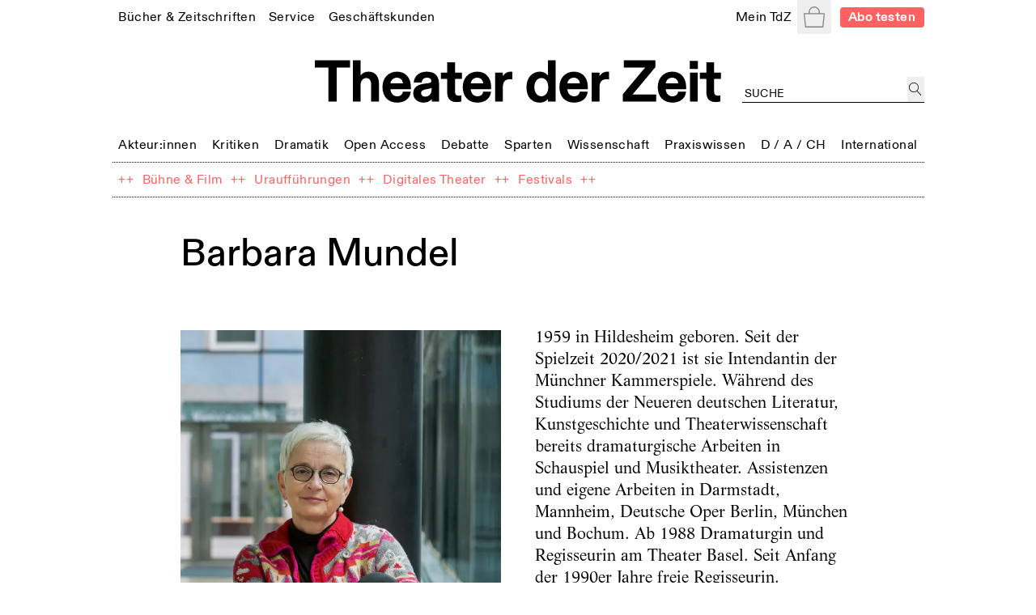

--- FILE ---
content_type: application/javascript; charset=UTF-8
request_url: https://tdz.de/_next/static/chunks/356-f8cc370e47b85844.js
body_size: 6526
content:
(self.webpackChunk_N_E=self.webpackChunk_N_E||[]).push([[356],{41609:function(e,t,n){var r=n(280),i=n(64160),s=n(35694),a=n(1469),l=n(98612),o=n(44144),u=n(25726),c=n(36719),d=Object.prototype.hasOwnProperty;e.exports=function(e){if(null==e)return!0;if(l(e)&&(a(e)||"string"==typeof e||"function"==typeof e.splice||o(e)||c(e)||s(e)))return!e.length;var t=i(e);if("[object Map]"==t||"[object Set]"==t)return!e.size;if(u(e))return!r(e).length;for(var n in e)if(d.call(e,n))return!1;return!0}},24738:function(e,t,n){"use strict";n.d(t,{g:function(){return s},v:function(){return i}});var r=n(23263);function i(e){return[null==e?void 0:e.firstName,null==e?void 0:e.lastName].filter(r.y).join(" ")}function s(e){var t;return e||(e={}),{gender:e.gender,firstName:e.firstName||"",lastName:e.lastName||"",company:e.company||"",street:e.street||"",streetNumber:e.streetNumber||"",supplement:e.supplement||"",zip:e.zip||"",city:e.city||"",country:(null===(t=e.country)||void 0===t?void 0:t.name)||""}}},77959:function(e,t,n){"use strict";n.d(t,{K:function(){return l}});var r=n(85893),i=n(44012),s=n(84416),a=n(84839);function l(e){let{errorMessage:t,nullOnloading:n=!1,tinyLoading:l,skipOnData:o}=arguments.length>1&&void 0!==arguments[1]?arguments[1]:{},{error:u,loading:c,data:d,called:p}=e;return(!o||!d)&&(u?(console.error(u),t||(t=(0,r.jsx)(i.Z,{id:"graphql.error.default-message",defaultMessage:"Netzwerkfehler. Die Daten konnten nicht geladen werden."})),(0,r.jsx)(s.B,{children:t})):(!1===p||!!c)&&(n?null:(0,r.jsx)(a.p,{big:!l})))}},35245:function(e,t,n){"use strict";function r(e){return{...e,gender:e.gender||null,country:e.country||null}}function i(e){var t;return e||(e={}),{gender:e.gender||"",firstName:e.firstName||"",lastName:e.lastName||"",company:e.company||"",street:e.street||"",streetNumber:e.streetNumber||"",supplement:e.supplement||"",zip:e.zip||"",city:e.city||"",country:(null===(t=e.country)||void 0===t?void 0:t.id)||""}}function s(e){return e||(e={}),{gender:e.gender||"",firstName:e.firstName||"",lastName:e.lastName||"",company:e.company||"",street:e.street||"",streetNumber:e.streetNumber||"",supplement:e.supplement||"",zip:e.zip||"",city:e.city||"",country:e.country||""}}function a(e,t){return{...s(e),country:(null==e?void 0:e.country)?t[e.country]:""}}function l(e){return e||(e={}),{email:e.email||"",phone:e.phone||""}}function o(e){var t;return!e||(t=i(),!!e&&!!t&&e.gender===t.gender&&e.firstName===t.firstName&&e.lastName===t.lastName&&e.company===t.company&&e.street===t.street&&e.streetNumber===t.streetNumber&&e.supplement===t.supplement&&e.zip===t.zip&&e.city===t.city&&e.country===t.country)}function u(e){return!e||o(i(e))}n.d(t,{$8:function(){return o},Cy:function(){return i},KK:function(){return a},Ks:function(){return s},W1:function(){return l},dg:function(){return u},l3:function(){return r}})},19979:function(e,t,n){"use strict";n.d(t,{k:function(){return i},t:function(){return T}});var r,i,s=n(82729),a=n(85893),l=n(90512);n(67294);var o=n(86896),u=n(44012),c=n(25979),d=n(23263),p=n(15944),m=n(80913),f=n(66627),h=n.n(f),g=n(42444);let v=e=>{let{className:t}=e;return(0,a.jsx)("svg",{role:"img",xmlns:"http://www.w3.org/2000/svg",viewBox:"0 0 900 900",className:t||"fill-current",children:(0,a.jsx)("path",{d:"M287.14,774.72a40.76,40.76,0,0,1-28.73-11.85L14.87,519.34a40.64,40.64,0,0,1,57.48-57.48L287.14,676.74,826.65,137.15a40.64,40.64,0,1,1,57.48,57.47L315.88,762.87A40.78,40.78,0,0,1,287.14,774.72Z"})})},b=e=>{let{className:t}=e;return(0,a.jsx)("svg",{role:"img",xmlns:"http://www.w3.org/2000/svg",viewBox:"0 0 900 900",className:t||"fill-current",children:(0,a.jsx)("path",{d:"M766.51,131.53C681.68,46.7,569,0,449,0S216.32,46.7,131.49,131.53,0,329.05,0,449,46.7,681.68,131.49,766.51,329.05,898,449,898s232.68-46.7,317.51-131.49S898,569,898,449,851.3,216.32,766.51,131.53ZM449,850.74C227.48,850.74,47.26,670.52,47.26,449S227.48,47.26,449,47.26,850.74,227.48,850.74,449,670.52,850.74,449,850.74Zm-2.64-573.48c32.52,0,59-23.45,59-52.94s-26.46-53.69-59-53.69-60.5,24.2-60.5,53.69S413.84,277.26,446.36,277.26ZM496.27,669V351.37H473.58L350.32,377.08v21.17l13.61,7.56c20.42,10.59,27.23,14.37,27.23,32.52V669c0,9.83-3.79,11.35-24.2,18.15l-17.4,5.3V715.1H537.1V692.42l-17.39-5.3C500.05,680.32,496.27,678.8,496.27,669Z"})})},x=e=>{let{id:t,title:n,description:r,isActive:i}=e,s=(0,o.Z)();return(0,a.jsxs)("div",{className:(0,l.Z)("flex flex-nowrap",!i&&"text-gray","text-sm"),children:[i&&(0,a.jsx)("span",{className:"mr-2 h-3.5 w-3.5 text-neonGreen",children:(0,a.jsx)(v,{})}),!i&&(0,a.jsx)("span",{className:"mr-2 h-3.5 w-3.5",children:"—"}),(0,a.jsxs)("p",{className:"mb-2 flex-1",children:[(0,a.jsx)("span",{className:"mr-2",children:n}),r&&(0,a.jsx)("button",{className:"relative top-0.5 inline h-3 w-3 text-gray",type:"button","data-tooltip-content":r,"data-tooltip-id":"feature-".concat(t),"aria-label":s.formatMessage({id:"subscription.feature-info-button.aria-label",defaultMessage:"Weitere Infos"}),children:(0,a.jsx)(b,{})})]}),r&&(0,a.jsx)(g.u,{id:"feature-".concat(t),place:"right",variant:"light",className:"z-10 max-w-[320px] rounded-none border bg-white p-2 font-normal text-black",classNameArrow:"hidden",openOnClick:!0})]})};var N=n(26569);function y(){let e=(0,s._)(["flex flex-col flex-1 items-stretch justify-end pt-6 pb-8 px-4 min-w-[280px] max-w-[50%]"]);return y=function(){return e},e}function M(){let e=(0,s._)(["bg-neonGreenLight"]);return M=function(){return e},e}function A(){let e=(0,s._)(["bg-lightGreen"]);return A=function(){return e},e}function j(){let e=(0,s._)(["border border-neonGreen"]);return j=function(){return e},e}(r=i||(i={})).Select="select",r.MyAbo="myAbo",r.Upgrade="upgrade";let T=e=>{let{id:t,plans:n,displayVariant:r,title:i,subtitle:s,subscriptionPrice:f,showPricePerMonth:g,subscriptionFeatures:v,activeFeaturesIDs:b,onSelect:T,className:O,hasTrial:w,featuresOnly:I}=e,R=(0,o.Z)(),S={[c.vY2.STREAMING]:[],[c.vY2.DOWNLOADS]:[],[c.vY2.PRINT]:[],[c.vY2.OTHER]:[]};for(let e of v){let t=null==b?void 0:b.includes(e.id);e.variant===c.vY2.DOWNLOADS&&S[c.vY2.DOWNLOADS].push({...e,isActive:t||I}),e.variant===c.vY2.STREAMING&&S[c.vY2.STREAMING].push({...e,isActive:t||I}),e.variant===c.vY2.PRINT&&S[c.vY2.PRINT].push({...e,isActive:t||I}),e.variant!==c.vY2.OTHER&&e.variant||S[c.vY2.OTHER].push({...e,isActive:t||I})}let P=(S.DOWNLOADS.length>0?1:0)+(S.STREAMING.length>0?1:0)+(S.PRINT.length>0?1:0)+(S.OTHER.length>0?1:0)>1;return(0,a.jsxs)("article",{className:(0,l.Z)(function(e){let{displayVariant:t}=e,n=[(0,p.tw)(y()),"myAbo"===t?(0,p.tw)(M()):(0,p.tw)(A())];return"myAbo"===t&&n.push((0,p.tw)(j())),n.filter(d.y).join(" ")}({displayVariant:r}),O,I&&"!pb-0"),children:[!I&&(0,a.jsxs)("header",{className:(0,l.Z)(h().header,"mb-6 flex flex-1 flex-col items-stretch text-center"),children:[(0,a.jsxs)("section",{className:(0,l.Z)(h().headline,"flex-1"),children:[(0,a.jsx)("h3",{className:"m-0 font-medium typo-base-sans",children:"myAbo"===r?R.formatMessage({id:"account.labels.my-subscription",defaultMessage:"Mein Abo"}):"upgrade"===r?R.formatMessage({id:"account.labels.upgrade-option",defaultMessage:"Upgrade-Option"}):i}),s&&(0,a.jsx)("p",{className:"m-0 pt-2 typo-base",children:s})]}),(0,a.jsx)("p",{className:"m-0 border-b border-dotted pb-2 pt-2",children:"myAbo"===r||"upgrade"===r?(0,a.jsx)("span",{className:(0,l.Z)(h().headline,"!m-0 !border-0 !p-0"),children:i}):(0,a.jsx)(N.Y,{subscriptionPrice:f,showPricePerMonth:g})})]}),(0,a.jsxs)("section",{children:[S.STREAMING.length>0&&(0,a.jsxs)("div",{className:h().featureBlock,children:[P&&(0,a.jsx)("h4",{className:h().headlineBase,children:(0,a.jsx)(u.Z,{id:"subscriptions.feature-section.read-online",defaultMessage:"Online lesen"})}),S.STREAMING.map(e=>(0,a.jsx)(x,{...e},e.id))]}),S.DOWNLOADS.length>0&&(0,a.jsxs)("div",{className:h().featureBlock,children:[P&&(0,a.jsx)("h4",{className:h().headlineBase,children:(0,a.jsx)(u.Z,{id:"subscriptions.feature-section.downloads",defaultMessage:"PDF-Downloads"})}),S.DOWNLOADS.map(e=>(0,a.jsx)(x,{...e},e.id))]}),S.PRINT.length>0&&(0,a.jsxs)("div",{className:h().featureBlock,children:[P&&(0,a.jsx)("h4",{className:h().headlineBase,children:(0,a.jsx)(u.Z,{id:"subscriptions.feature-section.print",defaultMessage:"Print & Versand"})}),S.PRINT.map(e=>(0,a.jsx)(x,{...e},e.id))]}),S.OTHER.length>0&&(0,a.jsxs)("div",{className:h().featureBlock,children:[P&&(0,a.jsx)("h4",{className:h().headlineBase,children:(0,a.jsx)(u.Z,{id:"subscriptions.feature-section.other",defaultMessage:"Sonstiges"})}),S.OTHER.map(e=>(0,a.jsx)(x,{...e},e.id))]})]}),T&&(0,a.jsx)(m.QL,{label:"upgrade"===r?R.formatMessage({id:"subscription.labels.upgrade-now",defaultMessage:"Jetzt upgraden und zus\xe4tzlich 10% sparen!"}):w?R.formatMessage({id:"subscription.labels.try-out-now",defaultMessage:"30 Tage testen f\xfcr 1 €"}):R.formatMessage({id:"subscription.labels.order-now",defaultMessage:"Jetzt bestellen"}),variant:"upgrade"===r?"none":"green",isWrapText:!0,onClick:()=>T({id:t,plans:n}),className:"max-w-[15rem]"})]})}},43909:function(e,t,n){"use strict";n.d(t,{U:function(){return x},i:function(){return i}});var r,i,s=n(82729),a=n(85893),l=n(90512);n(67294);var o=n(86896),u=n(44012),c=n(90859),d=n(15944),p=n(80913),m=n(66627),f=n.n(m),h=n(26569);function g(){let e=(0,s._)(["bg-lightGreen text-center px-4 py-6"]);return g=function(){return e},e}function v(){let e=(0,s._)([""]);return v=function(){return e},e}(r=i||(i={})).Box="box",r.Transparent="transparent";let b={box:(0,d.tw)(g()),transparent:(0,d.tw)(v())},x=e=>{let{plan:t,title:n,subscriptionPrice:r,showPricePerMonth:i,cancellationPeriod:s,trialPeriod:d,paymentInterval:m,paymentIntervalPrice:g,conditions:v,onSelect:x,className:N,disabled:y,buttonLabel:M,variant:A="box"}=e,j=(0,o.Z)();return(0,a.jsxs)("article",{className:(0,l.Z)("flex min-w-[280px] max-w-[50%] flex-1 flex-col items-stretch justify-end ",b[A],N),children:[(0,a.jsxs)("header",{className:(0,l.Z)(f().header),children:[n&&(0,a.jsx)("h3",{className:f().headline,children:n}),(0,a.jsx)("p",{className:"mb-0 border-b border-dotted py-4",children:(0,a.jsx)(h.Y,{subscriptionPrice:r,showPricePerMonth:i})})]}),d&&(0,a.jsxs)("p",{className:"mb-0 border-b border-dotted py-4",children:[(0,a.jsxs)("span",{className:"font-medium typo-base-sans",children:[(0,a.jsx)(u.Z,{id:"subscription.test-period",defaultMessage:"Unverbindlich testen f\xfcr"})," ",(0,c.Rc)(100,j)]}),(0,a.jsx)("br",{}),(0,c.$Z)(d,j)]}),s&&s.value>0&&(0,a.jsxs)("p",{className:"mb-0 border-b border-dotted py-4",children:[(0,a.jsx)(u.Z,{id:"subscription.plan.cancelation-period",defaultMessage:"Vertragslaufzeit"}),": ",(0,c.$Z)(s,j)]}),m&&m.value>0&&(0,a.jsxs)("p",{className:"mb-0 border-b border-dotted py-4",children:[(0,a.jsx)(u.Z,{id:"subscription.plan.payment-interval",defaultMessage:"Zahlungsturnus"}),": ",(0,c.$Z)(m,j),i&&(g||0)>0&&g!==r.pricePerMonth&&(0,a.jsxs)(a.Fragment,{children:[(0,a.jsx)("br",{}),(0,a.jsx)(u.Z,{id:"subscription.plan.payment-per-interval",defaultMessage:"Betrag pro Zahlung"}),": ",(0,c.Rc)(g,j)]})]}),(0,a.jsx)("div",{className:"mt-4 flex-grow",children:v&&v.map(e=>(0,a.jsx)("p",{children:e},e))}),t&&x&&(0,a.jsx)(p.QL,{className:"mb-2 mt-2",label:M||j.formatMessage({id:"subscription-plan.labels.choose",defaultMessage:"ausw\xe4hlen"}),variant:"green",onClick:()=>x(t),disabled:y})]})}},26569:function(e,t,n){"use strict";n.d(t,{Y:function(){return o}});var r=n(85893),i=n(86896),s=n(44012),a=n(90859),l=n(16737);let o=e=>{let{subscriptionPrice:t,showPricePerMonth:n}=e,o=(0,i.Z)(),u=n&&t.period===l.QD.MONTHLY?t.pricePerMonth:t.priceInEuroCents;return 0===u?(0,r.jsx)("span",{className:"typo-base-sans",children:(0,r.jsx)(s.Z,{id:"price-label.free",defaultMessage:"kostenlos"})}):(0,r.jsxs)(r.Fragment,{children:[t.isLowestPrice&&o.formatMessage({id:"price-label.starts-at",defaultMessage:"ab"})," ",(0,r.jsx)("span",{className:"typo-base-sans",children:(0,a.Rc)(u,o)}),t.period===l.QD.ONE_TIME&&(0,r.jsxs)(r.Fragment,{children:[" ",o.formatMessage({id:"subscription-price.one-time",defaultMessage:"einmalig"})]}),t.period===l.QD.MONTHLY&&(n||1===t.months?(0,r.jsxs)(r.Fragment,{children:[" / ",o.formatMessage({id:"subscription-price.month",defaultMessage:"Monat"})]}):t.months>1&&(0,r.jsxs)(r.Fragment,{children:[" / ",o.formatMessage({id:"subscription-price.months",defaultMessage:"{num} Monate"},{num:t.months})]}))]})}},16737:function(e,t,n){"use strict";n.d(t,{Fg:function(){return w},GB:function(){return M},N4:function(){return x},OH:function(){return j},QD:function(){return i},R:function(){return O},Ro:function(){return A},TH:function(){return v},WU:function(){return I},Ys:function(){return T},qY:function(){return b},rW:function(){return y},w5:function(){return S},zb:function(){return R}});var r,i,s=n(98436),a=n(10641),l=n(35270),o=n(41609),u=n.n(o),c=n(25979),d=n(8497),p=n(23263),m=n(24738),f=n(35245);function h(e){var t,n,r,i;let s=(null===(t=e.paymentInterval)||void 0===t?void 0:t.type)===c._2V.MONTHS?e.paymentInterval.value:0;return{pricePerMonth:(null===(n=e.paymentInterval)||void 0===n?void 0:n.type)===c._2V.MONTHS&&e.price&&e.paymentInterval.value?Math.round(e.price/e.paymentInterval.value):e.price,priceInEuroCents:e.price,isLowestPrice:!1,months:s,period:(null===(r=e.subscription)||void 0===r?void 0:r.noAutomaticRenewal)?0:(null===(i=e.paymentInterval)||void 0===i?void 0:i.type)===c._2V.MONTHS?1:2}}function g(e){if(!e.plans.length)return{pricePerMonth:0,priceInEuroCents:0,isLowestPrice:!1,period:3,months:0};if(e.plans.length>1){let[t,...n]=e.plans.map(h),r=n.reduce((e,t)=>Math.min(t.months,e),t.months);return n.reduce((e,t)=>{let n=1===e.period&&1===t.period?1:3,i=1===r?e.pricePerMonth<t.pricePerMonth?e:t:e.priceInEuroCents<t.priceInEuroCents?e:t;return{period:n,pricePerMonth:i.pricePerMonth,priceInEuroCents:i.priceInEuroCents,months:i.months,isLowestPrice:!0}},t)}return h(e.plans[0])}function v(e){let t={};for(let s of e=[...e].sort((e,t)=>{let n=g(e),r=g(t),i=(t.highlight||0)-(e.highlight||0);return e.noAutomaticRenewal&&!t.noAutomaticRenewal?-1:!e.noAutomaticRenewal&&t.noAutomaticRenewal?1:0!==i?i:(e.plans.length>1?n.pricePerMonth:n.priceInEuroCents)-(t.plans.length>1?r.pricePerMonth:r.priceInEuroCents)})){let e=s.features.some(e=>e.category===c.vY2.DOWNLOADS||e.category===c.vY2.STREAMING),a=s.features.some(e=>e.category===c.vY2.PRINT),l=e&&a?t.both||(t.both={}):e?t.online||(t.online={}):a?t.print||(t.print={}):null;if(null!==l){var n,r,i;(null===(n=s.accountTypes)||void 0===n?void 0:n.some(e=>e===c.vXT.PERSONAL))&&(l.personal||(l.personal=[])).push(s),(null===(r=s.accountTypes)||void 0===r?void 0:r.some(e=>e===c.vXT.PERSONAL_DISCOUNT))&&(l.personalDiscount||(l.personalDiscount=[])).push(s),(null===(i=s.accountTypes)||void 0===i?void 0:i.some(e=>e===c.vXT.INSTITUTION))&&(l.institution||(l.institution=[])).push(s)}}return t}function b(e,t){var n;return{id:(0,d.QH)(e),plans:e.plans,subscriptionPrice:g(e),subscriptionFeatures:e.features.map(N).sort(S),title:e.title||"",subtitle:e.subtitle||void 0,hasTrial:t&&((null===(n=e.freeTrialPeriod)||void 0===n?void 0:n.value)||0)>0,showPricePerMonth:e.plans.length>1}}function x(e,t,n,r){return{title:(null==e?void 0:e.subscription.title)||"",subtitle:(null==e?void 0:e.subscription.subtitle)||void 0,text:(null==e?void 0:e.subscription.description)||void 0,plan:e?y(e,e.subscription,n,r):{title:""},features:e?b(e.subscription,(null==r?void 0:r.canUseTrial)||!1):{title:""},taxRate:null==e?void 0:e.taxRate,excludeTax:null==t?void 0:t.excludeVAT,managedExternally:(null==e?void 0:e.subscription.managedExternally)||!1}}function N(e){return{id:e.id,title:e.title||"",description:e.description||"",variant:e.category,sortOrder:e.highlight||0}}function y(e,t,n,r){var i;let{showTrialInfo:s=!1,canUseTrial:a=!0}=r||{},l=(null===(i=t.freeTrialPeriod)||void 0===i?void 0:i.value)&&s,o=h(e),u=0===o.period?void 0:e.paymentInterval,{cancellationPeriod:c}=e,d=[e.description].filter(p.y);0!==o.period?(d.push(n.formatMessage({id:"subscription.plan.auto-renewal",defaultMessage:"Automatische Verl\xe4ngerung. K\xfcndigung zum Ende der Vertragslaufzeit jederzeit m\xf6glich."})),l&&(a?d.push(n.formatMessage({id:"subscription.plan.trial-conditions",defaultMessage:"K\xfcndigung w\xe4hrend des Testzeitraums m\xf6glich."})):d.push(n.formatMessage({id:"subscription.plan.no-trial-available",defaultMessage:"Sie haben Ihren Testzeitraum bereits genutzt."})))):d.push(n.formatMessage({id:"subscription.plan.one-time-payment",defaultMessage:"Abo endet automatisch nach Ablauf der Vertragslaufzeit"}));let m=(t.plans.length||0)>1;return{plan:e,title:e.title||"",subscriptionPrice:o,conditions:d,paymentInterval:u,paymentIntervalPrice:e.price,cancellationPeriod:c,trialPeriod:l&&a?t.freeTrialPeriod:void 0,showPricePerMonth:m,highlight:e.highlight||0}}function M(e){return{address:(0,f.l3)(e.billingAddress),contact:e.billingContact,shippingAddress:e.useShippingAddress?(0,f.l3)(e.shippingAddress):null}}function A(e){return{address:(0,f.l3)((0,f.Cy)(null==e?void 0:e.billingAddress)),contact:(0,f.W1)(null==e?void 0:e.billingContact),shippingAddress:(null==e?void 0:e.shippingAddress)&&(0,f.l3)((0,f.Cy)(e.shippingAddress))}}function j(e,t){var n,r;return{billingAddress:(0,f.Ks)({...null==e?void 0:e.address,firstName:(null==e?void 0:null===(n=e.address)||void 0===n?void 0:n.firstName)||(null==t?void 0:t.firstName)||"",lastName:(null==e?void 0:null===(r=e.address)||void 0===r?void 0:r.lastName)||(null==t?void 0:t.lastName)||""}),billingContact:(0,f.W1)((null==e?void 0:e.contact)||{email:(null==t?void 0:t.email)||""}),shippingAddress:(0,f.Ks)(null==e?void 0:e.shippingAddress),useShippingAddress:!u()(null==e?void 0:e.shippingAddress)}}function T(e,t){var n;let{start:r,end:i,canceledAt:a,kindTitle:l,kindSubtitle:o,kindDescription:u,planTitle:d,planDescription:g,price:v,taxRate:b,paymentInterval:x,cancellationPeriod:N,managedExternally:y}=e||{},M=h({price:v,paymentInterval:x}),A={title:l||"",id:(null==e?void 0:e.id)||"",plans:[],subscriptionPrice:M,subscriptionFeatures:[],activeFeaturesIDs:[],showPricePerMonth:!1},j={title:l!==d?[l,d].filter(p.y).join(" ")||"":l||"",plan:{subscriptionPrice:M,showPricePerMonth:!1,highlight:0},features:A,managedExternally:y};if(!e)return j;j.subtitle=o||"",j.text=u||"",r&&(j.startDate=(0,s.R)(r)),i&&(j.endDate=(0,s.R)(i)),a&&(j.canceledAt=(0,s.R)(a)),j.taxRate=b,j.excludeTax=null===(n=e.shippingRegion)||void 0===n?void 0:n.excludeVAT,j.billingAddress=(0,m.g)(e.billingAddress),j.billingContact=e.billingContact||void 0,j.shippingAddress=e.requireShipping&&e.shippingAddress&&!(0,f.dg)(e.shippingAddress)?(0,m.g)(e.shippingAddress):void 0,A.subscriptionFeatures=e.features.map(e=>({id:e.identifier,title:e.title||"",activeCount:1,description:e.description||"",isActive:!0,variant:e.category,sortOrder:e.highlight||0})).sort(S),A.activeFeaturesIDs=A.subscriptionFeatures.map(e=>e.id);let T=[g].filter(p.y),O=e.periods.find(e=>e.type===c.H_3.TRIAL);return O&&O.end&&(0,s.R)(O.end)>=new Date&&(T.push(t.formatMessage({id:"subscription.plan.trial-ends-at",defaultMessage:"Testzeitraum endet am {date}"},{date:t.formatDate((0,s.R)(O.end))})),T.push(t.formatMessage({id:"subscription.plan.trial-conditions",defaultMessage:"K\xfcndigung w\xe4hrend des Testzeitraums m\xf6glich."}))),i?T.push(t.formatMessage({id:"subscription.plan.one-time-payment",defaultMessage:"Abo endet automatisch nach Ablauf der Vertragslaufzeit"})):T.push(t.formatMessage({id:"subscription.plan.auto-renewal",defaultMessage:"Automatische Verl\xe4ngerung. K\xfcndigung zum Ende der Vertragslaufzeit jederzeit m\xf6glich."})),j.plan={...j.plan,paymentInterval:x,paymentIntervalPrice:v,cancellationPeriod:N,conditions:T},j}function O(e,t){var n,r;if(!e||!t)return[];let i=e=>e.features.some(e=>{var t;return e.permissionType===c.rxG.STREAM_MAGAZINES&&!(null===(t=e.limitToCollections)||void 0===t?void 0:t.length)}),o=e=>e.features.some(e=>{var t;return e.permissionType===c.rxG.DOWNLOAD_MAGAZINES&&!(null===(t=e.limitToCollections)||void 0===t?void 0:t.length)}),u=e=>e.features.some(e=>{var t;return e.permissionType===c.rxG.STREAM_BOOKS&&!(null===(t=e.limitToCollections)||void 0===t?void 0:t.length)}),d=(e,t)=>!!t&&e.features.some(e=>{var n;return e.permissionType!==c.rxG.DOWNLOAD_MAGAZINES&&(null===(n=e.limitToCollections)||void 0===n?void 0:n.some(e=>e.id===t))}),p=(e,t)=>!!t&&e.features.some(e=>{var n;return e.permissionType===c.rxG.DOWNLOAD_MAGAZINES&&(null===(n=e.limitToCollections)||void 0===n?void 0:n.some(e=>e.id===t))}),m=t.releaseDate&&(0,s.R)(t.releaseDate),f=null===(n=t.publication)||void 0===n?void 0:n.publication,h=null==f?void 0:null===(r=f.series)||void 0===r?void 0:r.id,g=(0,a.l)((0,l.I)(),{months:1});return f?f.type===c.L$H.BOOK?e.filter(e=>u(e)||d(e,h)):e.filter(e=>i(e)||d(e,h)||m&&m>g&&(o(e)||p(e,h))):e.filter(i)}function w(e){return!!(null==e?void 0:e.features.some(e=>e.category===c.vY2.DOWNLOADS||e.category===c.vY2.STREAMING))}function I(e){return!!(null==e?void 0:e.features.some(e=>e.requireShipping))}function R(e){var t;return!!(null==e?void 0:null===(t=e.accountTypes)||void 0===t?void 0:t.some(e=>e===c.vXT.INSTITUTION||e===c.vXT.PROFESSIONAL))}function S(e,t){let n=(t.sortOrder||0)-(e.sortOrder||0);return 0!==n?n:(t.activeCount||0)-(e.activeCount||0)}(r=i||(i={}))[r.ONE_TIME=0]="ONE_TIME",r[r.MONTHLY=1]="MONTHLY",r[r.HOURLY=2]="HOURLY",r[r.NONE=3]="NONE"},66627:function(e){e.exports={header:"SubscriptionBox_header__BiVtv",headlineBase:"SubscriptionBox_headlineBase__Na_2M",headline:"SubscriptionBox_headline__5DX09",featureBlock:"SubscriptionBox_featureBlock__PHbkO"}}}]);